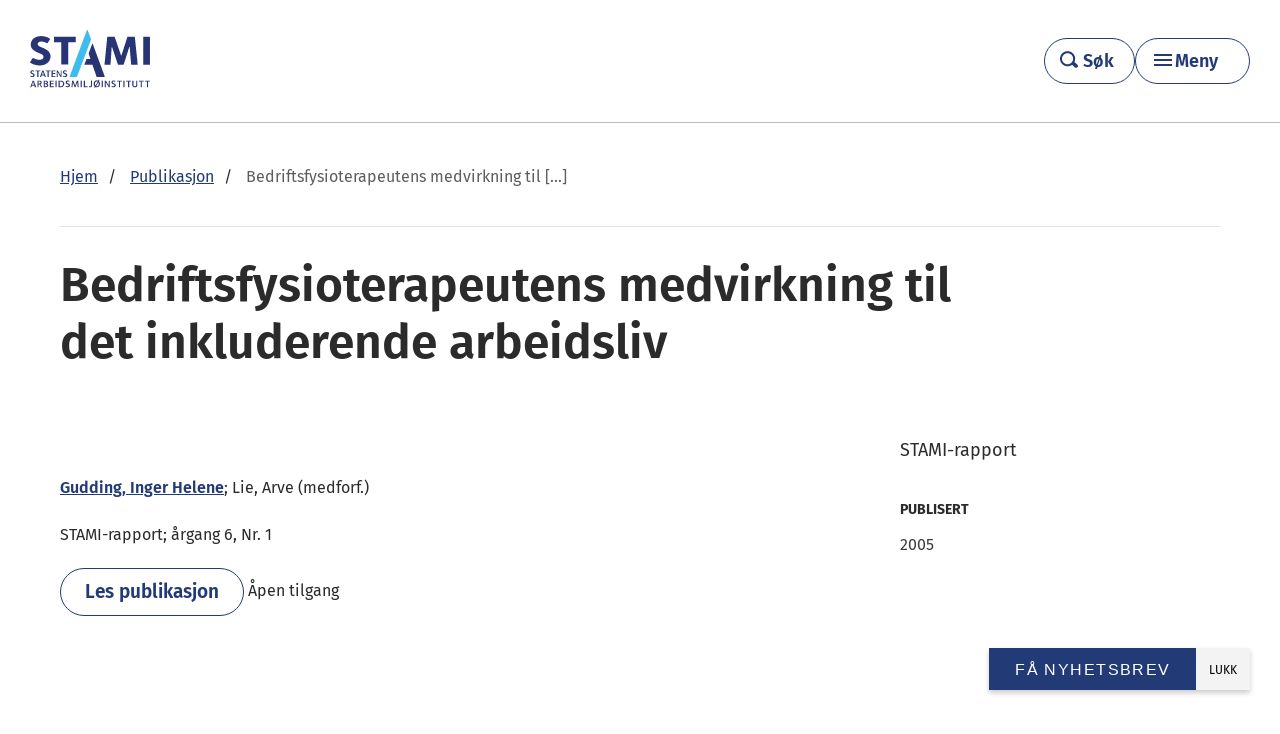

--- FILE ---
content_type: text/html; charset=UTF-8
request_url: https://stami.no/publikasjon/bedriftsfysioterapeutens-medvirkning-til-det-inkluderende-arbeidsliv/
body_size: 12036
content:
<!DOCTYPE html>
<!--[if IE 8]>
<html class="no-js lt-ie9" lang="nb-NO" prefix="og: http://ogp.me/ns#"><![endif]-->
<!--[if IE 9]>
<html class="no-js lt-ie10" lang="nb-NO" prefix="og: http://ogp.me/ns#"><![endif]-->
<!--[if gt IE 9]><!-->
<html class="no-js" lang="nb-NO" prefix="og: http://ogp.me/ns#"><!--<![endif]-->
<head>
	<meta charset="UTF-8">
	<meta name="viewport" content="width=device-width, initial-scale=1">
	<link rel="profile" href="http://gmpg.org/xfn/11">
	<link rel="pingback" href="https://stami.no/xmlrpc.php">
	<script>document.documentElement.className = document.documentElement.className.replace(/(\s|^)no-js(\s|$)/, '$1js$2');</script>
	<link rel="stylesheet" href="https://use.fontawesome.com/releases/v5.5.0/css/all.css" integrity="sha384-B4dIYHKNBt8Bc12p+WXckhzcICo0wtJAoU8YZTY5qE0Id1GSseTk6S+L3BlXeVIU" crossorigin="anonymous">
	<script type="text/javascript" data-cookieconsent="ignore">
	window.dataLayer = window.dataLayer || [];

	function gtag() {
		dataLayer.push(arguments);
	}

	gtag("consent", "default", {
		ad_personalization: "denied",
		ad_storage: "denied",
		ad_user_data: "denied",
		analytics_storage: "denied",
		functionality_storage: "denied",
		personalization_storage: "denied",
		security_storage: "granted",
		wait_for_update: 500,
	});
	gtag("set", "ads_data_redaction", true);
	</script>
<script type="text/javascript"
		id="Cookiebot"
		src="https://consent.cookiebot.com/uc.js"
		data-implementation="wp"
		data-cbid="2ea46afd-da33-432d-bb3d-6525ec1b091e"
						data-culture="NB"
				data-blockingmode="auto"
	></script>
<meta name='robots' content='index, follow, max-image-preview:large, max-snippet:-1, max-video-preview:-1' />

	<!-- This site is optimized with the Yoast SEO plugin v26.7 - https://yoast.com/wordpress/plugins/seo/ -->
	<title>Bedriftsfysioterapeutens medvirkning til det inkluderende arbeidsliv - STAMI</title>
	<link rel="canonical" href="https://stami.no/publikasjon/bedriftsfysioterapeutens-medvirkning-til-det-inkluderende-arbeidsliv/" />
	<meta property="og:locale" content="nb_NO" />
	<meta property="og:type" content="article" />
	<meta property="og:title" content="Bedriftsfysioterapeutens medvirkning til det inkluderende arbeidsliv - STAMI" />
	<meta property="og:url" content="https://stami.no/publikasjon/bedriftsfysioterapeutens-medvirkning-til-det-inkluderende-arbeidsliv/" />
	<meta property="og:site_name" content="STAMI" />
	<meta property="article:publisher" content="https://www.facebook.com/statensarbeidsmiljoinstitutt/" />
	<meta property="article:modified_time" content="2016-07-26T08:31:48+00:00" />
	<meta name="twitter:card" content="summary_large_image" />
	<meta name="twitter:site" content="@stami_norge" />
	<script type="application/ld+json" class="yoast-schema-graph">{"@context":"https://schema.org","@graph":[{"@type":"WebPage","@id":"https://stami.no/publikasjon/bedriftsfysioterapeutens-medvirkning-til-det-inkluderende-arbeidsliv/","url":"https://stami.no/publikasjon/bedriftsfysioterapeutens-medvirkning-til-det-inkluderende-arbeidsliv/","name":"Bedriftsfysioterapeutens medvirkning til det inkluderende arbeidsliv - STAMI","isPartOf":{"@id":"https://stami.no/#website"},"datePublished":"2015-07-08T05:17:50+00:00","dateModified":"2016-07-26T08:31:48+00:00","breadcrumb":{"@id":"https://stami.no/publikasjon/bedriftsfysioterapeutens-medvirkning-til-det-inkluderende-arbeidsliv/#breadcrumb"},"inLanguage":"nb-NO","potentialAction":[{"@type":"ReadAction","target":["https://stami.no/publikasjon/bedriftsfysioterapeutens-medvirkning-til-det-inkluderende-arbeidsliv/"]}]},{"@type":"BreadcrumbList","@id":"https://stami.no/publikasjon/bedriftsfysioterapeutens-medvirkning-til-det-inkluderende-arbeidsliv/#breadcrumb","itemListElement":[{"@type":"ListItem","position":1,"name":"Hjem","item":"https://stami.no/"},{"@type":"ListItem","position":2,"name":"Publikasjoner","item":"https://stami.no/publikasjon/"},{"@type":"ListItem","position":3,"name":"Bedriftsfysioterapeutens medvirkning til det inkluderende arbeidsliv"}]},{"@type":"WebSite","@id":"https://stami.no/#website","url":"https://stami.no/","name":"STAMI","description":"Statens arbeidsmiljøinstitutt","potentialAction":[{"@type":"SearchAction","target":{"@type":"EntryPoint","urlTemplate":"https://stami.no/?s={search_term_string}"},"query-input":{"@type":"PropertyValueSpecification","valueRequired":true,"valueName":"search_term_string"}}],"inLanguage":"nb-NO"}]}</script>
	<!-- / Yoast SEO plugin. -->


<link rel='dns-prefetch' href='//ajax.googleapis.com' />
<link rel="alternate" title="oEmbed (JSON)" type="application/json+oembed" href="https://stami.no/wp-json/oembed/1.0/embed?url=https%3A%2F%2Fstami.no%2Fpublikasjon%2Fbedriftsfysioterapeutens-medvirkning-til-det-inkluderende-arbeidsliv%2F" />
<link rel="alternate" title="oEmbed (XML)" type="text/xml+oembed" href="https://stami.no/wp-json/oembed/1.0/embed?url=https%3A%2F%2Fstami.no%2Fpublikasjon%2Fbedriftsfysioterapeutens-medvirkning-til-det-inkluderende-arbeidsliv%2F&#038;format=xml" />
<style id='wp-emoji-styles-inline-css' type='text/css'>

	img.wp-smiley, img.emoji {
		display: inline !important;
		border: none !important;
		box-shadow: none !important;
		height: 1em !important;
		width: 1em !important;
		margin: 0 0.07em !important;
		vertical-align: -0.1em !important;
		background: none !important;
		padding: 0 !important;
	}
/*# sourceURL=wp-emoji-styles-inline-css */
</style>
<style id='wp-block-library-inline-css' type='text/css'>
:root{--wp-block-synced-color:#7a00df;--wp-block-synced-color--rgb:122,0,223;--wp-bound-block-color:var(--wp-block-synced-color);--wp-editor-canvas-background:#ddd;--wp-admin-theme-color:#007cba;--wp-admin-theme-color--rgb:0,124,186;--wp-admin-theme-color-darker-10:#006ba1;--wp-admin-theme-color-darker-10--rgb:0,107,160.5;--wp-admin-theme-color-darker-20:#005a87;--wp-admin-theme-color-darker-20--rgb:0,90,135;--wp-admin-border-width-focus:2px}@media (min-resolution:192dpi){:root{--wp-admin-border-width-focus:1.5px}}.wp-element-button{cursor:pointer}:root .has-very-light-gray-background-color{background-color:#eee}:root .has-very-dark-gray-background-color{background-color:#313131}:root .has-very-light-gray-color{color:#eee}:root .has-very-dark-gray-color{color:#313131}:root .has-vivid-green-cyan-to-vivid-cyan-blue-gradient-background{background:linear-gradient(135deg,#00d084,#0693e3)}:root .has-purple-crush-gradient-background{background:linear-gradient(135deg,#34e2e4,#4721fb 50%,#ab1dfe)}:root .has-hazy-dawn-gradient-background{background:linear-gradient(135deg,#faaca8,#dad0ec)}:root .has-subdued-olive-gradient-background{background:linear-gradient(135deg,#fafae1,#67a671)}:root .has-atomic-cream-gradient-background{background:linear-gradient(135deg,#fdd79a,#004a59)}:root .has-nightshade-gradient-background{background:linear-gradient(135deg,#330968,#31cdcf)}:root .has-midnight-gradient-background{background:linear-gradient(135deg,#020381,#2874fc)}:root{--wp--preset--font-size--normal:16px;--wp--preset--font-size--huge:42px}.has-regular-font-size{font-size:1em}.has-larger-font-size{font-size:2.625em}.has-normal-font-size{font-size:var(--wp--preset--font-size--normal)}.has-huge-font-size{font-size:var(--wp--preset--font-size--huge)}.has-text-align-center{text-align:center}.has-text-align-left{text-align:left}.has-text-align-right{text-align:right}.has-fit-text{white-space:nowrap!important}#end-resizable-editor-section{display:none}.aligncenter{clear:both}.items-justified-left{justify-content:flex-start}.items-justified-center{justify-content:center}.items-justified-right{justify-content:flex-end}.items-justified-space-between{justify-content:space-between}.screen-reader-text{border:0;clip-path:inset(50%);height:1px;margin:-1px;overflow:hidden;padding:0;position:absolute;width:1px;word-wrap:normal!important}.screen-reader-text:focus{background-color:#ddd;clip-path:none;color:#444;display:block;font-size:1em;height:auto;left:5px;line-height:normal;padding:15px 23px 14px;text-decoration:none;top:5px;width:auto;z-index:100000}html :where(.has-border-color){border-style:solid}html :where([style*=border-top-color]){border-top-style:solid}html :where([style*=border-right-color]){border-right-style:solid}html :where([style*=border-bottom-color]){border-bottom-style:solid}html :where([style*=border-left-color]){border-left-style:solid}html :where([style*=border-width]){border-style:solid}html :where([style*=border-top-width]){border-top-style:solid}html :where([style*=border-right-width]){border-right-style:solid}html :where([style*=border-bottom-width]){border-bottom-style:solid}html :where([style*=border-left-width]){border-left-style:solid}html :where(img[class*=wp-image-]){height:auto;max-width:100%}:where(figure){margin:0 0 1em}html :where(.is-position-sticky){--wp-admin--admin-bar--position-offset:var(--wp-admin--admin-bar--height,0px)}@media screen and (max-width:600px){html :where(.is-position-sticky){--wp-admin--admin-bar--position-offset:0px}}

/*# sourceURL=wp-block-library-inline-css */
</style><style id='global-styles-inline-css' type='text/css'>
:root{--wp--preset--aspect-ratio--square: 1;--wp--preset--aspect-ratio--4-3: 4/3;--wp--preset--aspect-ratio--3-4: 3/4;--wp--preset--aspect-ratio--3-2: 3/2;--wp--preset--aspect-ratio--2-3: 2/3;--wp--preset--aspect-ratio--16-9: 16/9;--wp--preset--aspect-ratio--9-16: 9/16;--wp--preset--color--black: #000000;--wp--preset--color--cyan-bluish-gray: #abb8c3;--wp--preset--color--white: #ffffff;--wp--preset--color--pale-pink: #f78da7;--wp--preset--color--vivid-red: #cf2e2e;--wp--preset--color--luminous-vivid-orange: #ff6900;--wp--preset--color--luminous-vivid-amber: #fcb900;--wp--preset--color--light-green-cyan: #7bdcb5;--wp--preset--color--vivid-green-cyan: #00d084;--wp--preset--color--pale-cyan-blue: #8ed1fc;--wp--preset--color--vivid-cyan-blue: #0693e3;--wp--preset--color--vivid-purple: #9b51e0;--wp--preset--gradient--vivid-cyan-blue-to-vivid-purple: linear-gradient(135deg,rgb(6,147,227) 0%,rgb(155,81,224) 100%);--wp--preset--gradient--light-green-cyan-to-vivid-green-cyan: linear-gradient(135deg,rgb(122,220,180) 0%,rgb(0,208,130) 100%);--wp--preset--gradient--luminous-vivid-amber-to-luminous-vivid-orange: linear-gradient(135deg,rgb(252,185,0) 0%,rgb(255,105,0) 100%);--wp--preset--gradient--luminous-vivid-orange-to-vivid-red: linear-gradient(135deg,rgb(255,105,0) 0%,rgb(207,46,46) 100%);--wp--preset--gradient--very-light-gray-to-cyan-bluish-gray: linear-gradient(135deg,rgb(238,238,238) 0%,rgb(169,184,195) 100%);--wp--preset--gradient--cool-to-warm-spectrum: linear-gradient(135deg,rgb(74,234,220) 0%,rgb(151,120,209) 20%,rgb(207,42,186) 40%,rgb(238,44,130) 60%,rgb(251,105,98) 80%,rgb(254,248,76) 100%);--wp--preset--gradient--blush-light-purple: linear-gradient(135deg,rgb(255,206,236) 0%,rgb(152,150,240) 100%);--wp--preset--gradient--blush-bordeaux: linear-gradient(135deg,rgb(254,205,165) 0%,rgb(254,45,45) 50%,rgb(107,0,62) 100%);--wp--preset--gradient--luminous-dusk: linear-gradient(135deg,rgb(255,203,112) 0%,rgb(199,81,192) 50%,rgb(65,88,208) 100%);--wp--preset--gradient--pale-ocean: linear-gradient(135deg,rgb(255,245,203) 0%,rgb(182,227,212) 50%,rgb(51,167,181) 100%);--wp--preset--gradient--electric-grass: linear-gradient(135deg,rgb(202,248,128) 0%,rgb(113,206,126) 100%);--wp--preset--gradient--midnight: linear-gradient(135deg,rgb(2,3,129) 0%,rgb(40,116,252) 100%);--wp--preset--font-size--small: 13px;--wp--preset--font-size--medium: 20px;--wp--preset--font-size--large: 36px;--wp--preset--font-size--x-large: 42px;--wp--preset--spacing--20: 0.44rem;--wp--preset--spacing--30: 0.67rem;--wp--preset--spacing--40: 1rem;--wp--preset--spacing--50: 1.5rem;--wp--preset--spacing--60: 2.25rem;--wp--preset--spacing--70: 3.38rem;--wp--preset--spacing--80: 5.06rem;--wp--preset--shadow--natural: 6px 6px 9px rgba(0, 0, 0, 0.2);--wp--preset--shadow--deep: 12px 12px 50px rgba(0, 0, 0, 0.4);--wp--preset--shadow--sharp: 6px 6px 0px rgba(0, 0, 0, 0.2);--wp--preset--shadow--outlined: 6px 6px 0px -3px rgb(255, 255, 255), 6px 6px rgb(0, 0, 0);--wp--preset--shadow--crisp: 6px 6px 0px rgb(0, 0, 0);}:where(body) { margin: 0; }.wp-site-blocks > .alignleft { float: left; margin-right: 2em; }.wp-site-blocks > .alignright { float: right; margin-left: 2em; }.wp-site-blocks > .aligncenter { justify-content: center; margin-left: auto; margin-right: auto; }:where(.is-layout-flex){gap: 0.5em;}:where(.is-layout-grid){gap: 0.5em;}.is-layout-flow > .alignleft{float: left;margin-inline-start: 0;margin-inline-end: 2em;}.is-layout-flow > .alignright{float: right;margin-inline-start: 2em;margin-inline-end: 0;}.is-layout-flow > .aligncenter{margin-left: auto !important;margin-right: auto !important;}.is-layout-constrained > .alignleft{float: left;margin-inline-start: 0;margin-inline-end: 2em;}.is-layout-constrained > .alignright{float: right;margin-inline-start: 2em;margin-inline-end: 0;}.is-layout-constrained > .aligncenter{margin-left: auto !important;margin-right: auto !important;}.is-layout-constrained > :where(:not(.alignleft):not(.alignright):not(.alignfull)){margin-left: auto !important;margin-right: auto !important;}body .is-layout-flex{display: flex;}.is-layout-flex{flex-wrap: wrap;align-items: center;}.is-layout-flex > :is(*, div){margin: 0;}body .is-layout-grid{display: grid;}.is-layout-grid > :is(*, div){margin: 0;}body{padding-top: 20px;padding-right: 20px;padding-bottom: 20px;padding-left: 20px;}a:where(:not(.wp-element-button)){text-decoration: underline;}:root :where(.wp-element-button, .wp-block-button__link){background-color: #32373c;border-width: 0;color: #fff;font-family: inherit;font-size: inherit;font-style: inherit;font-weight: inherit;letter-spacing: inherit;line-height: inherit;padding-top: calc(0.667em + 2px);padding-right: calc(1.333em + 2px);padding-bottom: calc(0.667em + 2px);padding-left: calc(1.333em + 2px);text-decoration: none;text-transform: inherit;}.has-black-color{color: var(--wp--preset--color--black) !important;}.has-cyan-bluish-gray-color{color: var(--wp--preset--color--cyan-bluish-gray) !important;}.has-white-color{color: var(--wp--preset--color--white) !important;}.has-pale-pink-color{color: var(--wp--preset--color--pale-pink) !important;}.has-vivid-red-color{color: var(--wp--preset--color--vivid-red) !important;}.has-luminous-vivid-orange-color{color: var(--wp--preset--color--luminous-vivid-orange) !important;}.has-luminous-vivid-amber-color{color: var(--wp--preset--color--luminous-vivid-amber) !important;}.has-light-green-cyan-color{color: var(--wp--preset--color--light-green-cyan) !important;}.has-vivid-green-cyan-color{color: var(--wp--preset--color--vivid-green-cyan) !important;}.has-pale-cyan-blue-color{color: var(--wp--preset--color--pale-cyan-blue) !important;}.has-vivid-cyan-blue-color{color: var(--wp--preset--color--vivid-cyan-blue) !important;}.has-vivid-purple-color{color: var(--wp--preset--color--vivid-purple) !important;}.has-black-background-color{background-color: var(--wp--preset--color--black) !important;}.has-cyan-bluish-gray-background-color{background-color: var(--wp--preset--color--cyan-bluish-gray) !important;}.has-white-background-color{background-color: var(--wp--preset--color--white) !important;}.has-pale-pink-background-color{background-color: var(--wp--preset--color--pale-pink) !important;}.has-vivid-red-background-color{background-color: var(--wp--preset--color--vivid-red) !important;}.has-luminous-vivid-orange-background-color{background-color: var(--wp--preset--color--luminous-vivid-orange) !important;}.has-luminous-vivid-amber-background-color{background-color: var(--wp--preset--color--luminous-vivid-amber) !important;}.has-light-green-cyan-background-color{background-color: var(--wp--preset--color--light-green-cyan) !important;}.has-vivid-green-cyan-background-color{background-color: var(--wp--preset--color--vivid-green-cyan) !important;}.has-pale-cyan-blue-background-color{background-color: var(--wp--preset--color--pale-cyan-blue) !important;}.has-vivid-cyan-blue-background-color{background-color: var(--wp--preset--color--vivid-cyan-blue) !important;}.has-vivid-purple-background-color{background-color: var(--wp--preset--color--vivid-purple) !important;}.has-black-border-color{border-color: var(--wp--preset--color--black) !important;}.has-cyan-bluish-gray-border-color{border-color: var(--wp--preset--color--cyan-bluish-gray) !important;}.has-white-border-color{border-color: var(--wp--preset--color--white) !important;}.has-pale-pink-border-color{border-color: var(--wp--preset--color--pale-pink) !important;}.has-vivid-red-border-color{border-color: var(--wp--preset--color--vivid-red) !important;}.has-luminous-vivid-orange-border-color{border-color: var(--wp--preset--color--luminous-vivid-orange) !important;}.has-luminous-vivid-amber-border-color{border-color: var(--wp--preset--color--luminous-vivid-amber) !important;}.has-light-green-cyan-border-color{border-color: var(--wp--preset--color--light-green-cyan) !important;}.has-vivid-green-cyan-border-color{border-color: var(--wp--preset--color--vivid-green-cyan) !important;}.has-pale-cyan-blue-border-color{border-color: var(--wp--preset--color--pale-cyan-blue) !important;}.has-vivid-cyan-blue-border-color{border-color: var(--wp--preset--color--vivid-cyan-blue) !important;}.has-vivid-purple-border-color{border-color: var(--wp--preset--color--vivid-purple) !important;}.has-vivid-cyan-blue-to-vivid-purple-gradient-background{background: var(--wp--preset--gradient--vivid-cyan-blue-to-vivid-purple) !important;}.has-light-green-cyan-to-vivid-green-cyan-gradient-background{background: var(--wp--preset--gradient--light-green-cyan-to-vivid-green-cyan) !important;}.has-luminous-vivid-amber-to-luminous-vivid-orange-gradient-background{background: var(--wp--preset--gradient--luminous-vivid-amber-to-luminous-vivid-orange) !important;}.has-luminous-vivid-orange-to-vivid-red-gradient-background{background: var(--wp--preset--gradient--luminous-vivid-orange-to-vivid-red) !important;}.has-very-light-gray-to-cyan-bluish-gray-gradient-background{background: var(--wp--preset--gradient--very-light-gray-to-cyan-bluish-gray) !important;}.has-cool-to-warm-spectrum-gradient-background{background: var(--wp--preset--gradient--cool-to-warm-spectrum) !important;}.has-blush-light-purple-gradient-background{background: var(--wp--preset--gradient--blush-light-purple) !important;}.has-blush-bordeaux-gradient-background{background: var(--wp--preset--gradient--blush-bordeaux) !important;}.has-luminous-dusk-gradient-background{background: var(--wp--preset--gradient--luminous-dusk) !important;}.has-pale-ocean-gradient-background{background: var(--wp--preset--gradient--pale-ocean) !important;}.has-electric-grass-gradient-background{background: var(--wp--preset--gradient--electric-grass) !important;}.has-midnight-gradient-background{background: var(--wp--preset--gradient--midnight) !important;}.has-small-font-size{font-size: var(--wp--preset--font-size--small) !important;}.has-medium-font-size{font-size: var(--wp--preset--font-size--medium) !important;}.has-large-font-size{font-size: var(--wp--preset--font-size--large) !important;}.has-x-large-font-size{font-size: var(--wp--preset--font-size--x-large) !important;}
/*# sourceURL=global-styles-inline-css */
</style>

<link rel='stylesheet' id='app-css' href='https://stami.no/wp-content/themes/stami/dist/css/main.css?ver=1768472819' type='text/css' media='all' />
<link rel='stylesheet' id='wp-pagenavi-css' href='https://stami.no/wp-content/plugins/wp-pagenavi/pagenavi-css.css?ver=2.70' type='text/css' media='all' />
<link rel='stylesheet' id='tablepress-default-css' href='https://stami.no/wp-content/uploads/tablepress-combined.min.css?ver=23' type='text/css' media='all' />
<script type="text/javascript" src="//ajax.googleapis.com/ajax/libs/jquery/2.1.1/jquery.min.js?ver=2.1.1" id="jquery-js"></script>
<script type="text/javascript" src="https://stami.no/wp-content/themes/stami/src/js/vendor/jquery.fancybox.js?ver=1768472783" id="jquery-fancybox-js"></script>
<script type="text/javascript" src="https://stami.no/wp-content/themes/stami/src/js/vendor/jquery.placeholder.js?ver=1768472783" id="jquery-placeholder-js"></script>
<script type="text/javascript" src="https://stami.no/wp-content/themes/stami/src/js/vendor/smooth-scroll.js?ver=1768472783" id="smooth-scroll-js"></script>
<link rel="https://api.w.org/" href="https://stami.no/wp-json/" /><link rel="alternate" title="JSON" type="application/json" href="https://stami.no/wp-json/wp/v2/publication/4534" />		<style type="text/css">
			.comments-link {
				display: none;
			}
					</style>
		<!-- Hide Comments plugin -->
			<link rel="shortcut icon" type="image/x-icon" href="https://stami.no/wp-content/themes/stami/dist/images/favicon.ico">
	<!--[if lt IE 9]>
	<script src="https://stami.no/wp-content/themes/stami/assets/javascripts/polyfills/rem.min.js"></script>
	<script src="//code.jquery.com/jquery-migrate-1.2.1.min.js"></script>
	<script src="//cdnjs.cloudflare.com/ajax/libs/es5-shim/2.2.0/es5-shim.min.js"></script>
	<script src="//cdnjs.cloudflare.com/ajax/libs/html5shiv/3.6.2/html5shiv.js"></script>
	<script src="//s3.amazonaws.com/nwapi/nwmatcher/nwmatcher-1.2.5-min.js"></script>
	<script src="//html5base.googlecode.com/svn-history/r38/trunk/js/selectivizr-1.0.3b.js"></script>
	<script src="//cdnjs.cloudflare.com/ajax/libs/respond.js/1.1.0/respond.min.js"></script>
	<![endif]-->
</head>

<body class="wp-singular publication-template-default single single-publication postid-4534 wp-theme-stami menu-is-closed">

<a class="skip-link screen-reader-text" href="#content" tabindex="0">Gå videre til hovedinnholdet</a>

<div class="hfeed site">
	<div class="site-header">
		<div class="site-header-inner">
			<div class="site-logo">
					<a
						href="https://stami.no/"
						title="Gå til forsiden">
													<img
								id="brand-logo"
								src="https://stami.no/wp-content/themes/stami/dist/images/stami-pos.svg"
								alt="STAMI">
						
					</a>
			</div>

			<div class="header-button-wrapper">
				<a class="header-search__link stami-button" href="https://stami.no/sok/">
					<span class="header-search__icon header-search__icon--magnifying-glass"></span>
					<span class="header-search__text">Søk</span>
				</a>
				<button class="menu-toggle stami-button" aria-controls="primary-menu" aria-expanded="false" aria-haspopup="true" aria-label="Hovedmeny">Meny</button>
			</div>
		</div>
		<div id="menu-primary" class="primary-header">
			<div class="primary-header__inner site-main-inner">
				<nav class="responsive-menu"><ul id="primary-menu" class="primary-menu"><li id="menu-item-17041" class="menu-item menu-item-type-post_type menu-item-object-page menu-item-has-children menu-item-17041"><a href="https://stami.no/hva-er-arbeidsmiljo/">Om arbeidsmiljø</a>
<ul class="sub-menu">
	<li id="menu-item-26431" class="menu-item menu-item-type-post_type menu-item-object-subject menu-item-26431"><a href="https://stami.no/tema/psykososialt-arbeidsmiljo/">Psykososialt arbeidsmiljø</a></li>
	<li id="menu-item-26595" class="menu-item menu-item-type-post_type menu-item-object-subject menu-item-26595"><a href="https://stami.no/tema/organisatorisk-arbeidsmiljo/">Organisatorisk arbeidsmiljø</a></li>
	<li id="menu-item-26597" class="menu-item menu-item-type-post_type menu-item-object-subject menu-item-26597"><a href="https://stami.no/tema/kjemisk-og-biologisk-arbeidsmiljo/">Kjemisk og biologisk arbeidsmiljø</a></li>
	<li id="menu-item-26637" class="menu-item menu-item-type-post_type menu-item-object-subject menu-item-26637"><a href="https://stami.no/tema/fysisk-arbeidsmiljo/">Fysisk arbeidsmiljø</a></li>
</ul>
</li>
<li id="menu-item-5108" class="menu-item menu-item-type-post_type menu-item-object-page current_page_parent menu-item-has-children menu-item-5108"><a href="https://stami.no/nyhetsarkiv/">Aktuelt</a>
<ul class="sub-menu">
	<li id="menu-item-5109" class="menu-item menu-item-type-post_type menu-item-object-page menu-item-5109"><a href="https://stami.no/kurs-og-seminar/">Kurs og seminarer</a></li>
	<li id="menu-item-23641" class="menu-item menu-item-type-post_type menu-item-object-page menu-item-23641"><a href="https://stami.no/arbeid-og-helse/">Magasinet Arbeid og helse</a></li>
	<li id="menu-item-26283" class="menu-item menu-item-type-post_type menu-item-object-page menu-item-26283"><a href="https://stami.no/arbeidsmiljoradet/">Podcast</a></li>
	<li id="menu-item-26284" class="menu-item menu-item-type-custom menu-item-object-custom menu-item-26284"><a href="https://stami.no/filmer/">Filmer</a></li>
</ul>
</li>
<li id="menu-item-26301" class="menu-item menu-item-type-custom menu-item-object-custom menu-item-has-children menu-item-26301"><a href="#">Verktøy</a>
<ul class="sub-menu">
	<li id="menu-item-26304" class="menu-item menu-item-type-custom menu-item-object-custom menu-item-26304"><a href="https://enbradagpajobb.no/">En bra dag på jobb</a></li>
	<li id="menu-item-26302" class="menu-item menu-item-type-post_type menu-item-object-page menu-item-26302"><a href="https://stami.no/vare-tjenester/noa/">NOA – nasjonal overvåking av arbeidsmiljø og -helse</a></li>
	<li id="menu-item-26303" class="menu-item menu-item-type-post_type menu-item-object-page menu-item-26303"><a href="https://stami.no/vare-tjenester/medarbeiderundersokelsen-i-staten-must/">MUST – medarbeiderundersøkelsen i staten</a></li>
</ul>
</li>
<li id="menu-item-13787" class="menu-item menu-item-type-post_type menu-item-object-page menu-item-has-children menu-item-13787"><a href="https://stami.no/om-stami/">Om STAMI</a>
<ul class="sub-menu">
	<li id="menu-item-13786" class="menu-item menu-item-type-post_type menu-item-object-page menu-item-13786"><a href="https://stami.no/om-stami/kontakt/">Kontakt</a></li>
	<li id="menu-item-26290" class="menu-item menu-item-type-post_type menu-item-object-page menu-item-26290"><a href="https://stami.no/presse-og-media/">Presse og media</a></li>
	<li id="menu-item-26291" class="menu-item menu-item-type-post_type menu-item-object-page menu-item-26291"><a href="https://stami.no/jobb-ledig-stilling/">Ledige stillinger</a></li>
</ul>
</li>
<li id="menu-item-13848" class="menu-item menu-item-type-post_type menu-item-object-page menu-item-has-children menu-item-13848"><a href="https://stami.no/vare-tjenester/">Tjenester</a>
<ul class="sub-menu">
	<li id="menu-item-26292" class="menu-item menu-item-type-post_type menu-item-object-page menu-item-26292"><a href="https://stami.no/vare-tjenester/graviditet/">Rådgivning for gravide</a></li>
	<li id="menu-item-26293" class="menu-item menu-item-type-post_type menu-item-object-page menu-item-26293"><a href="https://stami.no/vare-tjenester/laboratorietjenester/">Laboratorietjenester</a></li>
	<li id="menu-item-26294" class="menu-item menu-item-type-post_type menu-item-object-page menu-item-26294"><a href="https://stami.no/vare-tjenester/expo/">EXPO Online</a></li>
	<li id="menu-item-26295" class="menu-item menu-item-type-post_type menu-item-object-page menu-item-26295"><a href="https://stami.no/vare-tjenester/stromskader/">Strømskader</a></li>
	<li id="menu-item-26296" class="menu-item menu-item-type-post_type menu-item-object-page menu-item-26296"><a href="https://stami.no/vare-tjenester/nasjonalt-arbeidstidsregister-a-tid/">Nasjonalt arbeidstidsregister (A-TID)</a></li>
	<li id="menu-item-26297" class="menu-item menu-item-type-post_type menu-item-object-page menu-item-26297"><a href="https://stami.no/vare-tjenester/">&#8211; Alle tjenester</a></li>
</ul>
</li>
<li id="menu-item-13788" class="menu-item menu-item-type-post_type menu-item-object-page menu-item-has-children menu-item-13788"><a href="https://stami.no/om-stami/forskning/">Vår forskning</a>
<ul class="sub-menu">
	<li id="menu-item-26298" class="menu-item menu-item-type-custom menu-item-object-custom menu-item-26298"><a href="https://stami.no/prosjekt/">Prosjekter</a></li>
	<li id="menu-item-26299" class="menu-item menu-item-type-custom menu-item-object-custom menu-item-26299"><a href="https://stami.no/publikasjon/">Publikasjoner</a></li>
	<li id="menu-item-26300" class="menu-item menu-item-type-post_type menu-item-object-page menu-item-26300"><a href="https://stami.no/om-stami/forskning/systematiske-kunnskapsoppsummeringer/">Kunnskapsoppsummeringer</a></li>
</ul>
</li>
<li id="menu-item-26285" class="menu-item menu-item-type-custom menu-item-object-custom menu-item-26285"><a href="https://stami.no/en/">In English</a></li>
</ul></nav>			</div>
		</div>
		<div id="overlay" class="overlay"></div>
	</div>

	<main class="site-main" id="content">
				<div class="site-main-inner">
	<article>
		<header class="content-header content-entry">
								<p class="header-runninghead">
													<a href="https://stami.no"><span>Hjem</span></a>
														<a href="https://stami.no/publikasjon/"><span>Publikasjon</span></a>
													<span class="current">Bedriftsfysioterapeutens medvirkning til [...]</span>
					</p>
											<h1 class="header-title" lang="en-US">Bedriftsfysioterapeutens medvirkning til det inkluderende arbeidsliv</h1>
										<div class="content-entry intro-text-container">
									</div>
						</header>
		<div class="main-content page-wrapper">
				<div class="page-meta">
					<p class="publication-type">STAMI-rapport</p>
			<div class="meta-block published">
	<p class="meta-title">Publisert</p>
	<ul>
		<li>2005</li>
	</ul>
</div>
	</div>
				<div class="page-content">
								<div class="user-content">
					

<div class="content-entry intro-text-container publication-container">
	
	<div class="references">
		<a href=""><b>Gudding, Inger Helene</b></a>; <span>Lie, Arve (medforf.)</span>	</div>

	<div class="references references-secondary">
					<span class="published-in">STAMI-rapport; årgang 6, Nr. 1</span>
						<br/>
			<span><a class="stami-button" href="http://hdl.handle.net/11250/288454" target="_blank" rel="external">Les publikasjon</a></span>
						<span class="">Åpen tilgang</span>
				</div>
</div>

<div class="content-meta push-right" data-equalizer-watch>
	<div class="meta-wrapper">
			</div>
</div>
				</div>
			</div>
		</div>
	</article>

</div>
</main>
</div>

<footer class="site-footer dont-print">
	<div class="inner-footer">
		<div class="footer-info">
			<div class="footer-logo">
													<img src="https://stami.no/wp-content/themes/stami/dist/images/stami-neg.svg"
					alt="STAMI – Statens arbeidsmiljøinstitutt">
							</div>
			<div class="info-box">
				<span class="label">Besøksadresse</span>
				<p>
					Gydas vei 8, Majorstuen, 0363 Oslo				</p>
			</div>
			<div class="info-box">
				<span class="label">Postadresse</span>
				<p>
					 Pb 5330 Majorstuen, 0304 Oslo				</p>
			</div>
			<div class="info-box phone">
				<span class="label">Telefon</span>
				<p>
					<a href="tel:(+47)23195100">(+47) 23 19 51 00</a>
				</p>
			</div>
			<div class="info-box email">
				<span class="label">E-post</span>
				<p>
					<a href="mailto:postmottak@stami.no">postmottak@stami.no</a>
				</p>
			</div>
			<div class="info-box language-box">
									<a href="/en" lang="en">Go to english version</a>
							</div>
		</div>
		<div class="footer-menus">
			<div class="footer-menu">
											<div class="footer-menu-inner">
								<h2 class="menu-title">Om STAMI</h2>
								<ul id="menu-om-stami" class="nav-button"><li id="menu-item-240" class="menu-item menu-item-type-post_type menu-item-object-page menu-item-240"><a href="https://stami.no/om-stami/kontakt/">Kontakt</a></li>
<li id="menu-item-236" class="menu-item menu-item-type-post_type menu-item-object-page menu-item-236"><a href="https://stami.no/om-stami/avdelinger-og-ansatte/">Ansatte og avdelinger</a></li>
<li id="menu-item-11247" class="menu-item menu-item-type-post_type menu-item-object-page menu-item-11247"><a href="https://stami.no/jobb-ledig-stilling/">Ledige stillinger</a></li>
<li id="menu-item-13815" class="menu-item menu-item-type-post_type menu-item-object-page menu-item-privacy-policy menu-item-13815"><a rel="privacy-policy" href="https://stami.no/personvernerklaering/">Personvernerklæring</a></li>
<li id="menu-item-21733" class="menu-item menu-item-type-custom menu-item-object-custom menu-item-21733"><a href="https://uustatus.no/nn/erklaringer/publisert/89fcd869-1ee6-4757-9a50-16c81be0564b">Tilgjengelighetserklæring</a></li>
<li id="menu-item-25577" class="menu-item menu-item-type-post_type menu-item-object-post menu-item-25577"><a href="https://stami.no/stamis-arsrapport-for-2024/">Årsrapport 2024</a></li>
</ul>							</div>
														<div class="footer-menu-inner">
								<h2 class="menu-title">Forskning</h2>
								<ul id="menu-forskning" class="nav-button"><li id="menu-item-1160" class="menu-item menu-item-type-custom menu-item-object-custom menu-item-1160"><a href="https://stami.no//publikasjon/">Publikasjoner</a></li>
<li id="menu-item-325" class="menu-item menu-item-type-custom menu-item-object-custom menu-item-325"><a href="https://stami.no//prosjekt/">Prosjekter</a></li>
<li id="menu-item-270" class="menu-item menu-item-type-post_type menu-item-object-page menu-item-270"><a href="https://stami.no/om-stami/forskning/">STAMIs forskning</a></li>
<li id="menu-item-9900" class="menu-item menu-item-type-post_type menu-item-object-page menu-item-9900"><a href="https://stami.no/personopplysninger-i-forskning/" title="Personvern i forskning">Personopplysninger i forskning</a></li>
</ul>							</div>
														<div class="footer-menu-inner">
								<h2 class="menu-title">Tjenester</h2>
								<ul id="menu-tjenester" class="nav-button"><li id="menu-item-5116" class="menu-item menu-item-type-custom menu-item-object-custom menu-item-5116"><a href="https://stami.no//noa/">NOA</a></li>
<li id="menu-item-20992" class="menu-item menu-item-type-post_type menu-item-object-page menu-item-20992"><a href="https://stami.no/vare-tjenester/medarbeiderundersokelsen-i-staten-must/">MUST &#8211; medarbeiderundersøkelsen i staten</a></li>
<li id="menu-item-20142" class="menu-item menu-item-type-post_type menu-item-object-page menu-item-20142"><a href="https://stami.no/vare-tjenester/nasjonalt-arbeidstidsregister-a-tid/">A-TID</a></li>
<li id="menu-item-20441" class="menu-item menu-item-type-post_type menu-item-object-page menu-item-20441"><a href="https://stami.no/vare-tjenester/bht-kompetansesenter/">Kompetansesenter for BHT</a></li>
<li id="menu-item-7736" class="menu-item menu-item-type-post_type menu-item-object-page menu-item-7736"><a href="https://stami.no/vare-tjenester/expo/">EXPO Online</a></li>
<li id="menu-item-2413" class="menu-item menu-item-type-post_type menu-item-object-page menu-item-2413"><a href="https://stami.no/vare-tjenester/laboratorietjenester/">Laboratorietjenester</a></li>
<li id="menu-item-2412" class="menu-item menu-item-type-post_type menu-item-object-page menu-item-2412"><a href="https://stami.no/vare-tjenester/graviditet/">Rådgivning for gravide</a></li>
<li id="menu-item-13816" class="menu-item menu-item-type-post_type menu-item-object-page menu-item-13816"><a href="https://stami.no/vare-tjenester/stromskader/">Strømskader</a></li>
<li id="menu-item-13889" class="menu-item menu-item-type-post_type menu-item-object-page menu-item-13889"><a href="https://stami.no/vare-tjenester/">Se alle våre tjenester</a></li>
</ul>							</div>
														<div class="footer-menu-inner">
								<h2 class="menu-title">Aktuelt</h2>
								<ul id="menu-aktuelt" class="nav-button"><li id="menu-item-13818" class="menu-item menu-item-type-post_type menu-item-object-page current_page_parent menu-item-13818"><a href="https://stami.no/nyhetsarkiv/">Nyhetsarkiv</a></li>
<li id="menu-item-13819" class="menu-item menu-item-type-custom menu-item-object-custom menu-item-13819"><a href="https://stami.no//filmer/">Filmer og opptak</a></li>
<li id="menu-item-23685" class="menu-item menu-item-type-post_type menu-item-object-page menu-item-23685"><a href="https://stami.no/arbeid-og-helse/">Magasin</a></li>
<li id="menu-item-13820" class="menu-item menu-item-type-custom menu-item-object-custom menu-item-13820"><a href="https://stami.no/her-er-stamis-faktabok-om-arbeidsmiljo-og-helse-2024/">Faktaboka 2024</a></li>
<li id="menu-item-18294" class="menu-item menu-item-type-post_type menu-item-object-page menu-item-18294"><a href="https://stami.no/om-stami/nyhetsbrev-fra-stami/">Nyhetsbrev</a></li>
</ul>							</div>
														<div class="footer-menu-inner">
								<h2 class="menu-title some-title">Følg oss</h2>
								<ul class="nav-button some-section">
																				<li class="menu-item some">
												<a href="https://www.facebook.com/statensarbeidsmiljoinstitutt" aria-label="STAMI Facebook">
													<i class="facebook"></i>	
												</a>
											</li>
																						<li class="menu-item some">
												<a href="https://www.instagram.com/stami_norge/" aria-label="STAMI Instagram">
													<i class="instagram"></i>	
												</a>
											</li>
																						<li class="menu-item some">
												<a href="https://stami.no/om-stami/nyhetsbrev-fra-stami/" aria-label="STAMI Nyhetsbrev">
													<i class="newsletter"></i>	
												</a>
											</li>
																						<li class="menu-item some">
												<a href="https://www.youtube.com/channel/UC5LiYeTaG_MYJkMSJhjR5Xg" aria-label="STAMI YouTube">
													<i class="youtube"></i>	
												</a>
											</li>
																						<li class="menu-item some">
												<a href="https://www.linkedin.com/company/stami-statensarbeidsmiljoinstitutt/" aria-label="STAMI LinkedIn">
													<i class="linkedin"></i>	
												</a>
											</li>
																			</ul>
							</div>
										</div>
		</div>
	</div>
</footer>

<script type="speculationrules">
{"prefetch":[{"source":"document","where":{"and":[{"href_matches":"/*"},{"not":{"href_matches":["/wp-*.php","/wp-admin/*","/wp-content/uploads/*","/wp-content/*","/wp-content/plugins/*","/wp-content/themes/stami/*","/*\\?(.+)"]}},{"not":{"selector_matches":"a[rel~=\"nofollow\"]"}},{"not":{"selector_matches":".no-prefetch, .no-prefetch a"}}]},"eagerness":"conservative"}]}
</script>
	<script>
		var getElementsByClassName=function(a,b,c){if(document.getElementsByClassName){getElementsByClassName=function(a,b,c){c=c||document;var d=c.getElementsByClassName(a),e=b?new RegExp("\\b"+b+"\\b","i"):null,f=[],g;for(var h=0,i=d.length;h<i;h+=1){g=d[h];if(!e||e.test(g.nodeName)){f.push(g)}}return f}}else if(document.evaluate){getElementsByClassName=function(a,b,c){b=b||"*";c=c||document;var d=a.split(" "),e="",f="http://www.w3.org/1999/xhtml",g=document.documentElement.namespaceURI===f?f:null,h=[],i,j;for(var k=0,l=d.length;k<l;k+=1){e+="[contains(concat(' ', @class, ' '), ' "+d[k]+" ')]"}try{i=document.evaluate(".//"+b+e,c,g,0,null)}catch(m){i=document.evaluate(".//"+b+e,c,null,0,null)}while(j=i.iterateNext()){h.push(j)}return h}}else{getElementsByClassName=function(a,b,c){b=b||"*";c=c||document;var d=a.split(" "),e=[],f=b==="*"&&c.all?c.all:c.getElementsByTagName(b),g,h=[],i;for(var j=0,k=d.length;j<k;j+=1){e.push(new RegExp("(^|\\s)"+d[j]+"(\\s|$)"))}for(var l=0,m=f.length;l<m;l+=1){g=f[l];i=false;for(var n=0,o=e.length;n<o;n+=1){i=e[n].test(g.className);if(!i){break}}if(i){h.push(g)}}return h}}return getElementsByClassName(a,b,c)},
			dropdowns = document.getElementsByTagName( 'select' );
		for ( i=0; i<dropdowns.length; i++ )
			if ( dropdowns[i].className.match( 'dropdown-menu' ) ) dropdowns[i].onchange = function(){ if ( this.value != '' ) window.location.href = this.value; }
	</script>
			<div id="dk_nb_container" class="dk_nb_container">
			<div class="dk_nb_block">
				<a class="dk_nb_link" target="_blank" href="https://stami.no//om-stami/nyhetsbrev-fra-stami/">
					<span>Få nyhetsbrev</span>
				</a>
			</div>
			<div class="dk_nb_block">
		<span id="dk_nb_close" class="dk_nb_close">
		<span class="dk_nb_small">Lukk</span>
		</span>
			</div>
		</div>
		        <script>
            var _SEARCHWP_LIVE_AJAX_SEARCH_BLOCKS = true;
            var _SEARCHWP_LIVE_AJAX_SEARCH_ENGINE = 'default';
            var _SEARCHWP_LIVE_AJAX_SEARCH_CONFIG = 'default';
        </script>
                            <!-- Matomo -->
<script>
  var _paq = window._paq = window._paq || [];
  /* tracker methods like "setCustomDimension" should be called before "trackPageView" */
  _paq.push(['requireConsent']);
_paq.push(['trackPageView']);
  _paq.push(['enableLinkTracking']);
  (function() {
    var u="https://stami.matomo.cloud/";
    _paq.push(['setTrackerUrl', u+'matomo.php']);
    _paq.push(['setSiteId', '1']);
    var d=document, g=d.createElement('script'), s=d.getElementsByTagName('script')[0];
    g.async=true; g.src='https://cdn.matomo.cloud/stami.matomo.cloud/matomo.js'; s.parentNode.insertBefore(g,s);
  })();
</script>
<script>
var waitForTrackerCount = 0;
function matomoWaitForTracker() {
  if (typeof _paq === 'undefined' || typeof Cookiebot === 'undefined') {
    if (waitForTrackerCount < 40) {
      setTimeout(matomoWaitForTracker, 250);
      waitForTrackerCount++;
      return;
    }
  } else {
    window.addEventListener('CookiebotOnAccept', function (e) {
        consentSet();
    });
    window.addEventListener('CookiebotOnDecline', function (e) {
        consentSet();
    })
  }
}
function consentSet() {
  if (Cookiebot.consent.statistics) {    
    _paq.push(['setConsentGiven']);
  } else {
    _paq.push(['forgetConsentGiven']);        
  }
}
document.addEventListener('DOMContentLoaded', matomoWaitForTracker);
</script>
<!-- End Matomo Code -->
                <script type="text/javascript" id="app-js-extra">
/* <![CDATA[ */
var siteconfig = {"restUrl":"https://stami.no/wp-json"};
var dekode_app = {"ajaxurl":"https://stami.no/wp-admin/admin-ajax.php","img-url":"https://stami.no/wp-content/themes/stami/assets/build/images/"};
//# sourceURL=app-js-extra
/* ]]> */
</script>
<script type="text/javascript" src="https://stami.no/wp-content/themes/stami/dist/js/main.js?ver=1768472819" id="app-js"></script>
<script type="text/javascript" id="swp-live-search-client-js-extra">
/* <![CDATA[ */
var searchwp_live_search_params = [];
searchwp_live_search_params = {"ajaxurl":"https:\/\/stami.no\/wp-admin\/admin-ajax.php","origin_id":4534,"config":{"default":{"engine":"default","input":{"delay":300,"min_chars":3},"results":{"position":"bottom","width":"auto","offset":{"x":0,"y":5}},"spinner":{"lines":12,"length":8,"width":3,"radius":8,"scale":1,"corners":1,"color":"#424242","fadeColor":"transparent","speed":1,"rotate":0,"animation":"searchwp-spinner-line-fade-quick","direction":1,"zIndex":2000000000,"className":"spinner","top":"50%","left":"50%","shadow":"0 0 1px transparent","position":"absolute"}},"employees":{"engine":"employees","input":{"delay":500,"min_chars":3},"parent_el":".employee-search-results","results":{"position":"bottom","width":"auto","offset":{"x":0,"y":5}},"spinner":{"lines":10,"length":8,"width":3,"radius":5,"corners":1,"rotate":0,"direction":1,"color":"#000","speed":1,"trail":60,"shadow":false,"hwaccel":false,"className":"spinner","zIndex":2000000000,"top":"-50px","left":"15px"}}},"msg_no_config_found":"No valid SearchWP Live Search configuration found!","aria_instructions":"When autocomplete results are available use up and down arrows to review and enter to go to the desired page. Touch device users, explore by touch or with swipe gestures."};;
//# sourceURL=swp-live-search-client-js-extra
/* ]]> */
</script>
<script type="text/javascript" src="https://stami.no/wp-content/plugins/searchwp-live-ajax-search/assets/javascript/dist/script.min.js?ver=1.8.7" id="swp-live-search-client-js"></script>
<script id="wp-emoji-settings" type="application/json">
{"baseUrl":"https://s.w.org/images/core/emoji/17.0.2/72x72/","ext":".png","svgUrl":"https://s.w.org/images/core/emoji/17.0.2/svg/","svgExt":".svg","source":{"concatemoji":"https://stami.no/wp-includes/js/wp-emoji-release.min.js?ver=6.9"}}
</script>
<script type="module">
/* <![CDATA[ */
/*! This file is auto-generated */
const a=JSON.parse(document.getElementById("wp-emoji-settings").textContent),o=(window._wpemojiSettings=a,"wpEmojiSettingsSupports"),s=["flag","emoji"];function i(e){try{var t={supportTests:e,timestamp:(new Date).valueOf()};sessionStorage.setItem(o,JSON.stringify(t))}catch(e){}}function c(e,t,n){e.clearRect(0,0,e.canvas.width,e.canvas.height),e.fillText(t,0,0);t=new Uint32Array(e.getImageData(0,0,e.canvas.width,e.canvas.height).data);e.clearRect(0,0,e.canvas.width,e.canvas.height),e.fillText(n,0,0);const a=new Uint32Array(e.getImageData(0,0,e.canvas.width,e.canvas.height).data);return t.every((e,t)=>e===a[t])}function p(e,t){e.clearRect(0,0,e.canvas.width,e.canvas.height),e.fillText(t,0,0);var n=e.getImageData(16,16,1,1);for(let e=0;e<n.data.length;e++)if(0!==n.data[e])return!1;return!0}function u(e,t,n,a){switch(t){case"flag":return n(e,"\ud83c\udff3\ufe0f\u200d\u26a7\ufe0f","\ud83c\udff3\ufe0f\u200b\u26a7\ufe0f")?!1:!n(e,"\ud83c\udde8\ud83c\uddf6","\ud83c\udde8\u200b\ud83c\uddf6")&&!n(e,"\ud83c\udff4\udb40\udc67\udb40\udc62\udb40\udc65\udb40\udc6e\udb40\udc67\udb40\udc7f","\ud83c\udff4\u200b\udb40\udc67\u200b\udb40\udc62\u200b\udb40\udc65\u200b\udb40\udc6e\u200b\udb40\udc67\u200b\udb40\udc7f");case"emoji":return!a(e,"\ud83e\u1fac8")}return!1}function f(e,t,n,a){let r;const o=(r="undefined"!=typeof WorkerGlobalScope&&self instanceof WorkerGlobalScope?new OffscreenCanvas(300,150):document.createElement("canvas")).getContext("2d",{willReadFrequently:!0}),s=(o.textBaseline="top",o.font="600 32px Arial",{});return e.forEach(e=>{s[e]=t(o,e,n,a)}),s}function r(e){var t=document.createElement("script");t.src=e,t.defer=!0,document.head.appendChild(t)}a.supports={everything:!0,everythingExceptFlag:!0},new Promise(t=>{let n=function(){try{var e=JSON.parse(sessionStorage.getItem(o));if("object"==typeof e&&"number"==typeof e.timestamp&&(new Date).valueOf()<e.timestamp+604800&&"object"==typeof e.supportTests)return e.supportTests}catch(e){}return null}();if(!n){if("undefined"!=typeof Worker&&"undefined"!=typeof OffscreenCanvas&&"undefined"!=typeof URL&&URL.createObjectURL&&"undefined"!=typeof Blob)try{var e="postMessage("+f.toString()+"("+[JSON.stringify(s),u.toString(),c.toString(),p.toString()].join(",")+"));",a=new Blob([e],{type:"text/javascript"});const r=new Worker(URL.createObjectURL(a),{name:"wpTestEmojiSupports"});return void(r.onmessage=e=>{i(n=e.data),r.terminate(),t(n)})}catch(e){}i(n=f(s,u,c,p))}t(n)}).then(e=>{for(const n in e)a.supports[n]=e[n],a.supports.everything=a.supports.everything&&a.supports[n],"flag"!==n&&(a.supports.everythingExceptFlag=a.supports.everythingExceptFlag&&a.supports[n]);var t;a.supports.everythingExceptFlag=a.supports.everythingExceptFlag&&!a.supports.flag,a.supports.everything||((t=a.source||{}).concatemoji?r(t.concatemoji):t.wpemoji&&t.twemoji&&(r(t.twemoji),r(t.wpemoji)))});
//# sourceURL=https://stami.no/wp-includes/js/wp-emoji-loader.min.js
/* ]]> */
</script>

<script>(function(){function c(){var b=a.contentDocument||a.contentWindow.document;if(b){var d=b.createElement('script');d.innerHTML="window.__CF$cv$params={r:'9bf980eeb8d3983d',t:'MTc2ODY5MTE5Mi4wMDAwMDA='};var a=document.createElement('script');a.nonce='';a.src='/cdn-cgi/challenge-platform/scripts/jsd/main.js';document.getElementsByTagName('head')[0].appendChild(a);";b.getElementsByTagName('head')[0].appendChild(d)}}if(document.body){var a=document.createElement('iframe');a.height=1;a.width=1;a.style.position='absolute';a.style.top=0;a.style.left=0;a.style.border='none';a.style.visibility='hidden';document.body.appendChild(a);if('loading'!==document.readyState)c();else if(window.addEventListener)document.addEventListener('DOMContentLoaded',c);else{var e=document.onreadystatechange||function(){};document.onreadystatechange=function(b){e(b);'loading'!==document.readyState&&(document.onreadystatechange=e,c())}}}})();</script></body>
</html>


--- FILE ---
content_type: image/svg+xml
request_url: https://stami.no/wp-content/themes/stami/dist/images/stami-pos.svg
body_size: 2500
content:
<?xml version="1.0" encoding="utf-8"?>
<!-- Generator: Adobe Illustrator 18.1.1, SVG Export Plug-In . SVG Version: 6.00 Build 0)  -->
<svg version="1.1" id="Layer_1" xmlns="http://www.w3.org/2000/svg" xmlns:xlink="http://www.w3.org/1999/xlink" x="0px" y="0px"
	 viewBox="0 29.4 114 55.2" enable-background="new 0 29.4 114 55.2" xml:space="preserve">
<g>
	<g>
		<defs>
			<rect id="SVGID_1_" y="29.4" width="114" height="55.2"/>
		</defs>
		<clipPath id="SVGID_2_">
			<use xlink:href="#SVGID_1_"  overflow="visible"/>
		</clipPath>
		<path clip-path="url(#SVGID_2_)" fill="#283575" d="M9.3,63.2c-5,0-8.1-2-9.2-2.9C0,60.2,0,60,0.1,59.9l2.4-3.7
			C2.6,56,2.8,56,2.9,56c0.9,0.5,3,1.8,6,1.8c2.2,0,3.9-0.8,3.9-2.9c0-0.7-0.2-1.2-0.8-1.7C10.8,52,5.4,50.7,2.7,48
			c-1.1-1-2-2.4-2-4.8c0-4.7,4.2-8,9.8-8c4.6,0,7.5,1.9,8.4,2.6c0.1,0.1,0.2,0.3,0.1,0.5l-2.4,3.6c-0.1,0.1-0.3,0.2-0.5,0.1
			c-0.9-0.5-2.8-1.6-5.3-1.6c-2.1,0-3.5,0.9-3.5,2.4c0,0.9,0.4,1.3,0.8,1.6c1.3,1.3,6.5,2.4,9.4,5.3c1.2,1.2,2,2.9,2,4.9
			C19.4,59.7,15.2,63.2,9.3,63.2"/>
	</g>
	<g>
		<defs>
			<rect id="SVGID_3_" y="29.4" width="114" height="55.2"/>
		</defs>
		<clipPath id="SVGID_4_">
			<use xlink:href="#SVGID_3_"  overflow="visible"/>
		</clipPath>
		<path clip-path="url(#SVGID_4_)" fill="#283575" d="M36.4,41.4v20.7c0,0.2-0.1,0.3-0.3,0.3h-6c-0.2,0-0.3-0.1-0.3-0.3V41.4
			c0-0.2-0.1-0.3-0.3-0.3H23c-0.2,0-0.3-0.1-0.3-0.3v-4.6c0-0.2,0.1-0.3,0.3-0.3h20.2c0.2,0,0.3,0.1,0.3,0.3v4.6
			c0,0.2-0.1,0.3-0.3,0.3h-6.4C36.5,41.1,36.4,41.2,36.4,41.4"/>
	</g>
	<g>
		<defs>
			<rect id="SVGID_5_" y="29.4" width="114" height="55.2"/>
		</defs>
		<clipPath id="SVGID_6_">
			<use xlink:href="#SVGID_5_"  overflow="visible"/>
		</clipPath>
		<path clip-path="url(#SVGID_6_)" fill="#283575" d="M96.1,62.2l-1.4-16.4c0-0.2-0.3-0.3-0.4-0.1L89,62.3c-0.1,0.1-0.2,0.3-0.3,0.3
			h-4.9c-0.1,0-0.3-0.1-0.3-0.3L78,45.7c-0.1-0.2-0.4-0.2-0.4,0.1l-1.1,16.4c0,0.2-0.1,0.3-0.3,0.3h-5.1c-0.2,0-0.4-0.2-0.3-0.4
			l2.6-26c0-0.2,0.2-0.3,0.3-0.3h6.5c0.1,0,0.3,0.1,0.3,0.3l6,17.5c0.1,0.2,0.3,0.2,0.4,0l5.6-17.5c0.1-0.1,0.2-0.3,0.3-0.3h6.5
			c0.2,0,0.3,0.1,0.3,0.3l2.7,26c0,0.2-0.1,0.4-0.3,0.4h-5.4C96.2,62.6,96.1,62.4,96.1,62.2"/>
	</g>
	<g>
		<defs>
			<rect id="SVGID_7_" y="29.4" width="114" height="55.2"/>
		</defs>
		<clipPath id="SVGID_8_">
			<use xlink:href="#SVGID_7_"  overflow="visible"/>
		</clipPath>
		<path clip-path="url(#SVGID_8_)" fill="#283575" d="M107.5,62.2v-26c0-0.2,0.1-0.3,0.3-0.3h5.9c0.2,0,0.3,0.1,0.3,0.3v26
			c0,0.2-0.1,0.3-0.3,0.3h-5.9C107.6,62.6,107.5,62.4,107.5,62.2"/>
	</g>
	<g>
		<defs>
			<rect id="SVGID_9_" y="29.4" width="114" height="55.2"/>
		</defs>
		<clipPath id="SVGID_10_">
			<use xlink:href="#SVGID_9_"  overflow="visible"/>
		</clipPath>
		<path clip-path="url(#SVGID_10_)" fill="#283575" d="M71,73.7L59.6,42.6c-0.1-0.2-0.4-0.2-0.5,0l-3.4,9.1c0,0.1,0,0.1,0,0.2
			l1.8,5.2h-3.6c-0.1,0-0.2,0.1-0.3,0.1l-1.9,5c-0.1,0.2,0.1,0.3,0.3,0.3h7.3l3.9,11.3c0.1,0.1,0.2,0.3,0.3,0.3h7.2
			C70.9,74.1,71.1,73.9,71,73.7"/>
	</g>
	<g>
		<defs>
			<rect id="SVGID_11_" y="29.4" width="114" height="55.2"/>
		</defs>
		<clipPath id="SVGID_12_">
			<use xlink:href="#SVGID_11_"  overflow="visible"/>
		</clipPath>
		<path clip-path="url(#SVGID_12_)" fill="#3DBCED" d="M58,38.5c0.1-0.1,0.1-0.2,0-0.3l-3.2-8.6c-0.1-0.4-0.7-0.4-0.8,0l-16.3,44
			c-0.1,0.3,0.1,0.5,0.3,0.5h6.3c0.2,0,0.3-0.1,0.4-0.3L58,38.5z"/>
	</g>
	<g>
		<defs>
			<rect id="SVGID_13_" y="29.4" width="114" height="55.2"/>
		</defs>
		<clipPath id="SVGID_14_">
			<use xlink:href="#SVGID_13_"  overflow="visible"/>
		</clipPath>
		<path clip-path="url(#SVGID_14_)" fill="#283575" d="M2.2,74.3c-1.2,0-2-0.7-2-0.7l0.5-0.7c0.1,0.1,0.7,0.5,1.4,0.5
			s1.1-0.4,1.1-0.9c0-0.7-0.7-0.9-1.3-1.1c-0.5-0.2-1.6-0.6-1.6-1.8c0-1,0.9-1.8,2-1.8s1.8,0.7,1.8,0.7l-0.5,0.7
			c-0.1-0.1-0.6-0.5-1.2-0.5s-1,0.3-1,0.8c0,0.5,0.3,0.7,1.2,1c0.9,0.4,1.8,0.8,1.8,2C4.3,73.6,3.5,74.3,2.2,74.3"/>
	</g>
	<g>
		<defs>
			<rect id="SVGID_15_" y="29.4" width="114" height="55.2"/>
		</defs>
		<clipPath id="SVGID_16_">
			<use xlink:href="#SVGID_15_"  overflow="visible"/>
		</clipPath>
		<polygon clip-path="url(#SVGID_16_)" fill="#283575" points="8,68.8 8,74.2 6.9,74.2 6.9,68.8 5.1,68.8 5.1,68 9.8,68 9.8,68.8 		
			"/>
	</g>
	<g>
		<defs>
			<rect id="SVGID_17_" y="29.4" width="114" height="55.2"/>
		</defs>
		<clipPath id="SVGID_18_">
			<use xlink:href="#SVGID_17_"  overflow="visible"/>
		</clipPath>
		<path clip-path="url(#SVGID_18_)" fill="#283575" d="M14,74.2l-0.5-1.4H11l-0.5,1.4H9.4l2.3-6.2h1.1l2.3,6.2H14z M12.3,69.1
			l-1,2.8h1.9L12.3,69.1z"/>
	</g>
	<g>
		<defs>
			<rect id="SVGID_19_" y="29.4" width="114" height="55.2"/>
		</defs>
		<clipPath id="SVGID_20_">
			<use xlink:href="#SVGID_19_"  overflow="visible"/>
		</clipPath>
		<polygon clip-path="url(#SVGID_20_)" fill="#283575" points="17.7,68.8 17.7,74.2 16.6,74.2 16.6,68.8 14.9,68.8 14.9,68 19.5,68 
			19.5,68.8 		"/>
	</g>
	<g>
		<defs>
			<rect id="SVGID_21_" y="29.4" width="114" height="55.2"/>
		</defs>
		<clipPath id="SVGID_22_">
			<use xlink:href="#SVGID_21_"  overflow="visible"/>
		</clipPath>
		<polygon clip-path="url(#SVGID_22_)" fill="#283575" points="20.5,74.2 20.5,68 24.1,68 24.1,68.8 21.5,68.8 21.5,70.5 24,70.5 
			24,71.4 21.5,71.4 21.5,73.4 24.1,73.4 24.1,74.2 		"/>
	</g>
	<g>
		<defs>
			<rect id="SVGID_23_" y="29.4" width="114" height="55.2"/>
		</defs>
		<clipPath id="SVGID_24_">
			<use xlink:href="#SVGID_23_"  overflow="visible"/>
		</clipPath>
		<polygon clip-path="url(#SVGID_24_)" fill="#283575" points="29.1,74.2 26.2,69.6 26.3,74.2 25.3,74.2 25.3,68 26.3,68 29.1,72.6 
			29.1,68 30,68 30,74.2 		"/>
	</g>
	<g>
		<defs>
			<rect id="SVGID_25_" y="29.4" width="114" height="55.2"/>
		</defs>
		<clipPath id="SVGID_26_">
			<use xlink:href="#SVGID_25_"  overflow="visible"/>
		</clipPath>
		<path clip-path="url(#SVGID_26_)" fill="#283575" d="M33.1,74.3c-1.2,0-2-0.7-2-0.7l0.5-0.7c0.1,0.1,0.7,0.5,1.4,0.5
			c0.7,0,1.1-0.4,1.1-0.9c0-0.7-0.7-0.9-1.3-1.1c-0.5-0.2-1.6-0.6-1.6-1.8c0-1,0.9-1.8,2-1.8s1.8,0.7,1.8,0.7l-0.4,0.7
			c-0.1-0.1-0.6-0.5-1.2-0.5c-0.7,0-1,0.3-1,0.8c0,0.5,0.3,0.7,1.2,1c0.9,0.4,1.8,0.8,1.8,2C35.3,73.6,34.4,74.3,33.1,74.3"/>
	</g>
	<g>
		<defs>
			<rect id="SVGID_27_" y="29.4" width="114" height="55.2"/>
		</defs>
		<clipPath id="SVGID_28_">
			<use xlink:href="#SVGID_27_"  overflow="visible"/>
		</clipPath>
		<path clip-path="url(#SVGID_28_)" fill="#283575" d="M4.6,83.9l-0.5-1.4H1.7l-0.5,1.4h-1l2.3-6.2h1.1l2.3,6.2H4.6z M2.9,78.8
			l-1,2.8h1.9L2.9,78.8z"/>
	</g>
	<g>
		<defs>
			<rect id="SVGID_29_" y="29.4" width="114" height="55.2"/>
		</defs>
		<clipPath id="SVGID_30_">
			<use xlink:href="#SVGID_29_"  overflow="visible"/>
		</clipPath>
		<path clip-path="url(#SVGID_30_)" fill="#283575" d="M10.4,83.9l-0.7-1.6c-0.4-0.9-0.6-0.9-1.3-0.9H8.1v2.6h-1v-6.2h1.5
			c0.9,0,1.5,0,2,0.5c0.3,0.3,0.5,0.7,0.5,1.2c0,0.4-0.1,0.8-0.4,1.1c-0.3,0.3-0.5,0.4-1,0.5c0.2,0,0.4,0.1,0.5,0.3
			c0.3,0.3,0.4,0.6,0.5,0.9l0.7,1.6L10.4,83.9L10.4,83.9z M9.8,78.8c-0.3-0.3-0.7-0.3-1.2-0.3H8.1v2h0.4c0.5,0,0.9,0,1.2-0.3
			C9.9,80,10,79.7,10,79.4C10,79.2,9.9,78.9,9.8,78.8"/>
	</g>
	<g>
		<defs>
			<rect id="SVGID_31_" y="29.4" width="114" height="55.2"/>
		</defs>
		<clipPath id="SVGID_32_">
			<use xlink:href="#SVGID_31_"  overflow="visible"/>
		</clipPath>
		<path clip-path="url(#SVGID_32_)" fill="#283575" d="M16.8,83.3c-0.6,0.6-1.4,0.6-2.4,0.6H13v-6.2h1.9c0.7,0,1.2,0.1,1.7,0.5
			c0.3,0.3,0.5,0.7,0.5,1.2c0,1-0.8,1.3-0.9,1.4c0.5,0.1,1.2,0.4,1.2,1.4C17.3,82.6,17.1,83,16.8,83.3 M15.8,78.8
			c-0.3-0.3-0.8-0.3-1.2-0.3H14v1.8h0.5c0.5,0,1,0,1.2-0.3c0.1-0.1,0.3-0.3,0.3-0.7C16,79.2,15.9,78.9,15.8,78.8 M15.9,81.5
			c-0.3-0.3-0.9-0.3-1.4-0.3H14V83h0.7c0.7,0,1-0.1,1.2-0.3c0.1-0.1,0.3-0.4,0.3-0.7S16.1,81.6,15.9,81.5"/>
	</g>
	<g>
		<defs>
			<rect id="SVGID_33_" y="29.4" width="114" height="55.2"/>
		</defs>
		<clipPath id="SVGID_34_">
			<use xlink:href="#SVGID_33_"  overflow="visible"/>
		</clipPath>
		<polygon clip-path="url(#SVGID_34_)" fill="#283575" points="18.8,83.9 18.8,77.7 22.5,77.7 22.5,78.5 20,78.5 20,80.2 22.3,80.2 
			22.3,81.1 20,81.1 20,83 22.6,83 22.6,83.9 		"/>
	</g>
	<g>
		<defs>
			<rect id="SVGID_35_" y="29.4" width="114" height="55.2"/>
		</defs>
		<clipPath id="SVGID_36_">
			<use xlink:href="#SVGID_35_"  overflow="visible"/>
		</clipPath>
		<rect x="24.2" y="77.7" clip-path="url(#SVGID_36_)" fill="#283575" width="1.1" height="6.2"/>
	</g>
	<g>
		<defs>
			<rect id="SVGID_37_" y="29.4" width="114" height="55.2"/>
		</defs>
		<clipPath id="SVGID_38_">
			<use xlink:href="#SVGID_37_"  overflow="visible"/>
		</clipPath>
		<path clip-path="url(#SVGID_38_)" fill="#283575" d="M31.6,83c-0.9,0.9-1.9,0.9-3.1,0.9h-1.4v-6.2h1.6c1.1,0,2,0,2.9,0.8
			c0.5,0.5,0.9,1.4,0.9,2.2S32.2,82.5,31.6,83 M30.8,79.1c-0.5-0.5-1.2-0.5-2-0.5h-0.5V83h0.7c0.8,0,1.4-0.1,1.8-0.7
			c0.4-0.4,0.6-1,0.6-1.7C31.4,80,31.2,79.5,30.8,79.1"/>
	</g>
	<g>
		<defs>
			<rect id="SVGID_39_" y="29.4" width="114" height="55.2"/>
		</defs>
		<clipPath id="SVGID_40_">
			<use xlink:href="#SVGID_39_"  overflow="visible"/>
		</clipPath>
		<path clip-path="url(#SVGID_40_)" fill="#283575" d="M35.7,84c-1.2,0-2-0.7-2-0.7l0.5-0.7c0.1,0.1,0.7,0.5,1.4,0.5
			c0.7,0,1.1-0.4,1.1-0.9c0-0.7-0.7-0.9-1.3-1.1c-0.5-0.2-1.6-0.6-1.6-1.8c0-1,0.9-1.8,2-1.8c1.2,0,1.8,0.7,1.8,0.7l-0.4,0.7
			c-0.1-0.1-0.6-0.5-1.2-0.5s-1,0.3-1,0.8s0.3,0.7,1.2,1c0.9,0.4,1.8,0.8,1.8,2C37.9,83.2,37.1,84,35.7,84"/>
	</g>
	<g>
		<defs>
			<rect id="SVGID_41_" y="29.4" width="114" height="55.2"/>
		</defs>
		<clipPath id="SVGID_42_">
			<use xlink:href="#SVGID_41_"  overflow="visible"/>
		</clipPath>
		<polygon clip-path="url(#SVGID_42_)" fill="#283575" points="45.3,83.9 44.9,79.2 43.3,83.9 42.4,83.9 40.7,79.2 40.4,83.9 
			39.4,83.9 40,77.7 41.2,77.7 42.9,82.5 44.5,77.7 45.7,77.7 46.3,83.9 		"/>
	</g>
	<g>
		<defs>
			<rect id="SVGID_43_" y="29.4" width="114" height="55.2"/>
		</defs>
		<clipPath id="SVGID_44_">
			<use xlink:href="#SVGID_43_"  overflow="visible"/>
		</clipPath>
		<rect x="48.1" y="77.7" clip-path="url(#SVGID_44_)" fill="#283575" width="1.1" height="6.2"/>
	</g>
	<g>
		<defs>
			<rect id="SVGID_45_" y="29.4" width="114" height="55.2"/>
		</defs>
		<clipPath id="SVGID_46_">
			<use xlink:href="#SVGID_45_"  overflow="visible"/>
		</clipPath>
		<polygon clip-path="url(#SVGID_46_)" fill="#283575" points="51,83.9 51,77.7 52.2,77.7 52.2,83 54.6,83 54.6,83.9 		"/>
	</g>
	<g>
		<defs>
			<rect id="SVGID_47_" y="29.4" width="114" height="55.2"/>
		</defs>
		<clipPath id="SVGID_48_">
			<use xlink:href="#SVGID_47_"  overflow="visible"/>
		</clipPath>
		<path clip-path="url(#SVGID_48_)" fill="#283575" d="M58.5,83.6c-0.3,0.3-0.7,0.5-1.2,0.5c-0.8,0-1.2-0.4-1.3-0.4l0.4-0.8
			c0.1,0.1,0.5,0.2,0.8,0.2c0.3,0,0.4-0.1,0.5-0.2c0.2-0.2,0.2-0.5,0.2-1v-4.3H59v4.2C59,82.5,59,83.1,58.5,83.6"/>
	</g>
	<g>
		<defs>
			<rect id="SVGID_49_" y="29.4" width="114" height="55.2"/>
		</defs>
		<clipPath id="SVGID_50_">
			<use xlink:href="#SVGID_49_"  overflow="visible"/>
		</clipPath>
		<path clip-path="url(#SVGID_50_)" fill="#283575" d="M63.5,84c-0.5,0-0.9-0.1-1.2-0.3l-0.5,0.9l-0.8-0.4l0.5-0.9
			c-0.7-0.5-1-1.5-1-2.6c0-1.9,1.2-3.3,3-3.3c0.5,0,0.9,0.1,1.2,0.3l0.5-0.8l0.8,0.4l-0.5,0.9c0.7,0.6,1,1.4,1,2.5
			C66.4,82.7,65.2,84,63.5,84 M63.5,78.4c-1.1,0-1.8,1-1.8,2.4c0,0.9,0.3,1.4,0.5,1.6l2.2-3.8C64.1,78.5,63.8,78.4,63.5,78.4
			 M64.9,79.2L62.8,83c0.1,0.1,0.4,0.1,0.7,0.1c1.3,0,1.8-1.2,1.8-2.4C65.3,79.8,65,79.3,64.9,79.2"/>
	</g>
	<g>
		<defs>
			<rect id="SVGID_51_" y="29.4" width="114" height="55.2"/>
		</defs>
		<clipPath id="SVGID_52_">
			<use xlink:href="#SVGID_51_"  overflow="visible"/>
		</clipPath>
		<rect x="68.1" y="77.7" clip-path="url(#SVGID_52_)" fill="#283575" width="1.1" height="6.2"/>
	</g>
	<g>
		<defs>
			<rect id="SVGID_53_" y="29.4" width="114" height="55.2"/>
		</defs>
		<clipPath id="SVGID_54_">
			<use xlink:href="#SVGID_53_"  overflow="visible"/>
		</clipPath>
		<polygon clip-path="url(#SVGID_54_)" fill="#283575" points="74.8,83.9 72,79.3 72.1,83.9 71,83.9 71,77.7 72.1,77.7 74.8,82.2 
			74.8,77.7 75.8,77.7 75.8,83.9 		"/>
	</g>
	<g>
		<defs>
			<rect id="SVGID_55_" y="29.4" width="114" height="55.2"/>
		</defs>
		<clipPath id="SVGID_56_">
			<use xlink:href="#SVGID_55_"  overflow="visible"/>
		</clipPath>
		<path clip-path="url(#SVGID_56_)" fill="#283575" d="M79.3,84c-1.2,0-2-0.7-2-0.7l0.5-0.7c0.1,0.1,0.7,0.5,1.4,0.5
			c0.7,0,1.1-0.4,1.1-0.9c0-0.7-0.7-0.9-1.3-1.1c-0.5-0.2-1.6-0.6-1.6-1.8c0-1,0.9-1.8,2-1.8s1.8,0.7,1.8,0.7l-0.5,0.7
			c-0.1-0.1-0.6-0.5-1.2-0.5c-0.7,0-1,0.3-1,0.8s0.3,0.7,1.2,1c0.9,0.4,1.8,0.8,1.8,2C81.4,83.2,80.6,84,79.3,84"/>
	</g>
	<g>
		<defs>
			<rect id="SVGID_57_" y="29.4" width="114" height="55.2"/>
		</defs>
		<clipPath id="SVGID_58_">
			<use xlink:href="#SVGID_57_"  overflow="visible"/>
		</clipPath>
		<polygon clip-path="url(#SVGID_58_)" fill="#283575" points="85.5,78.5 85.5,83.9 84.5,83.9 84.5,78.5 82.7,78.5 82.7,77.7 
			87.4,77.7 87.4,78.5 		"/>
	</g>
	<g>
		<defs>
			<rect id="SVGID_59_" y="29.4" width="114" height="55.2"/>
		</defs>
		<clipPath id="SVGID_60_">
			<use xlink:href="#SVGID_59_"  overflow="visible"/>
		</clipPath>
		<rect x="88.7" y="77.7" clip-path="url(#SVGID_60_)" fill="#283575" width="1.1" height="6.2"/>
	</g>
	<g>
		<defs>
			<rect id="SVGID_61_" y="29.4" width="114" height="55.2"/>
		</defs>
		<clipPath id="SVGID_62_">
			<use xlink:href="#SVGID_61_"  overflow="visible"/>
		</clipPath>
		<polygon clip-path="url(#SVGID_62_)" fill="#283575" points="94.2,78.5 94.2,83.9 93.1,83.9 93.1,78.5 91.3,78.5 91.3,77.7 
			95.9,77.7 95.9,78.5 		"/>
	</g>
	<g>
		<defs>
			<rect id="SVGID_63_" y="29.4" width="114" height="55.2"/>
		</defs>
		<clipPath id="SVGID_64_">
			<use xlink:href="#SVGID_63_"  overflow="visible"/>
		</clipPath>
		<path clip-path="url(#SVGID_64_)" fill="#283575" d="M101.4,83.4c-0.3,0.3-0.9,0.7-1.8,0.7c-0.7,0-1.3-0.2-1.8-0.7
			c-0.6-0.6-0.6-1.2-0.6-2v-3.7h1.1v3.9c0,0.5,0,0.9,0.3,1.2c0.2,0.2,0.6,0.3,1,0.3c0.3,0,0.7-0.1,0.9-0.3C101,82.4,101,82,101,81
			v-3.3h1V81C102,82.1,102,82.8,101.4,83.4"/>
	</g>
	<g>
		<defs>
			<rect id="SVGID_65_" y="29.4" width="114" height="55.2"/>
		</defs>
		<clipPath id="SVGID_66_">
			<use xlink:href="#SVGID_65_"  overflow="visible"/>
		</clipPath>
		<polygon clip-path="url(#SVGID_66_)" fill="#283575" points="106.2,78.5 106.2,83.9 105.2,83.9 105.2,78.5 103.4,78.5 103.4,77.7 
			108,77.7 108,78.5 		"/>
	</g>
	<g>
		<defs>
			<rect id="SVGID_67_" y="29.4" width="114" height="55.2"/>
		</defs>
		<clipPath id="SVGID_68_">
			<use xlink:href="#SVGID_67_"  overflow="visible"/>
		</clipPath>
		<polygon clip-path="url(#SVGID_68_)" fill="#283575" points="112.2,78.5 112.2,83.9 111.1,83.9 111.1,78.5 109.3,78.5 109.3,77.7 
			113.9,77.7 113.9,78.5 		"/>
	</g>
</g>
</svg>


--- FILE ---
content_type: application/javascript
request_url: https://stami.no/wp-content/themes/stami/src/js/vendor/smooth-scroll.js?ver=1768472783
body_size: 3838
content:
/**
 * smooth-scroll v5.2.0
 * Animate scrolling to anchor links, by Chris Ferdinandi.
 * http://github.com/cferdinandi/smooth-scroll
 *
 * Free to use under the MIT License.
 * http://gomakethings.com/mit/
 */

(function (root, factory) {
    if (typeof define === 'function' && define.amd) {
        define('smoothScroll', factory(root));
    } else if (typeof exports === 'object') {
        module.exports = factory(root);
    } else {
        root.smoothScroll = factory(root);
    }
})(window || this, function (root) {

    'use strict';

    //
    // Variables
    //

    var smoothScroll = {}; // Object for public APIs
    var supports = !!document.querySelector && !!root.addEventListener; // Feature test
    var settings;

    // Default settings
    var defaults = {
        speed: 500,
        easing: 'easeInOutCubic',
        offset: 0,
        updateURL: true,
        callbackBefore: function () {
        },
        callbackAfter: function () {
        }
    };


    //
    // Methods
    //

    /**
     * A simple forEach() implementation for Arrays, Objects and NodeLists
     * @private
     * @param {Array|Object|NodeList} collection Collection of items to iterate
     * @param {Function} callback Callback function for each iteration
     * @param {Array|Object|NodeList} scope Object/NodeList/Array that forEach is iterating over (aka `this`)
     */
    var forEach = function (collection, callback, scope) {
        if (Object.prototype.toString.call(collection) === '[object Object]') {
            for (var prop in collection) {
                if (Object.prototype.hasOwnProperty.call(collection, prop)) {
                    callback.call(scope, collection[prop], prop, collection);
                }
            }
        } else {
            for (var i = 0, len = collection.length; i < len; i++) {
                callback.call(scope, collection[i], i, collection);
            }
        }
    };

    /**
     * Merge defaults with user options
     * @private
     * @param {Object} defaults Default settings
     * @param {Object} options User options
     * @returns {Object} Merged values of defaults and options
     */
    var extend = function (defaults, options) {
        var extended = {};
        forEach(defaults, function (value, prop) {
            extended[prop] = defaults[prop];
        });
        forEach(options, function (value, prop) {
            extended[prop] = options[prop];
        });
        return extended;
    };

    /**
     * Get the closest matching element up the DOM tree
     * @param {Element} elem Starting element
     * @param {String} selector Selector to match against (class, ID, or data attribute)
     * @return {Boolean|Element} Returns false if not match found
     */
    var getClosest = function (elem, selector) {
        var firstChar = selector.charAt(0);
        for (; elem && elem !== document; elem = elem.parentNode) {
            if (firstChar === '.') {
                if (elem.classList.contains(selector.substr(1))) {
                    return elem;
                }
            } else if (firstChar === '#') {
                if (elem.id === selector.substr(1)) {
                    return elem;
                }
            } else if (firstChar === '[') {
                if (elem.hasAttribute(selector.substr(1, selector.length - 2))) {
                    return elem;
                }
            }
        }
        return false;
    };

    /**
     * Escape special characters for use with querySelector
     * @private
     * @param {String} id The anchor ID to escape
     * @author Mathias Bynens
     * @link https://github.com/mathiasbynens/CSS.escape
     */
    var escapeCharacters = function (id) {
        var string = String(id);
        var length = string.length;
        var index = -1;
        var codeUnit;
        var result = '';
        var firstCodeUnit = string.charCodeAt(0);
        while (++index < length) {
            codeUnit = string.charCodeAt(index);
            // Note: there’s no need to special-case astral symbols, surrogate
            // pairs, or lone surrogates.

            // If the character is NULL (U+0000), then throw an
            // `InvalidCharacterError` exception and terminate these steps.
            if (codeUnit === 0x0000) {
                throw new InvalidCharacterError(
                    'Invalid character: the input contains U+0000.'
                );
            }

            if (
                // If the character is in the range [\1-\1F] (U+0001 to U+001F) or is
            // U+007F, […]
                (codeUnit >= 0x0001 && codeUnit <= 0x001F) || codeUnit == 0x007F ||
                // If the character is the first character and is in the range [0-9]
                // (U+0030 to U+0039), […]
                (index === 0 && codeUnit >= 0x0030 && codeUnit <= 0x0039) ||
                // If the character is the second character and is in the range [0-9]
                // (U+0030 to U+0039) and the first character is a `-` (U+002D), […]
                (
                    index === 1 &&
                    codeUnit >= 0x0030 && codeUnit <= 0x0039 &&
                    firstCodeUnit === 0x002D
                )
            ) {
                // http://dev.w3.org/csswg/cssom/#escape-a-character-as-code-point
                result += '\\' + codeUnit.toString(16) + ' ';
                continue;
            }

            // If the character is not handled by one of the above rules and is
            // greater than or equal to U+0080, is `-` (U+002D) or `_` (U+005F), or
            // is in one of the ranges [0-9] (U+0030 to U+0039), [A-Z] (U+0041 to
            // U+005A), or [a-z] (U+0061 to U+007A), […]
            if (
                codeUnit >= 0x0080 ||
                codeUnit === 0x002D ||
                codeUnit === 0x005F ||
                codeUnit >= 0x0030 && codeUnit <= 0x0039 ||
                codeUnit >= 0x0041 && codeUnit <= 0x005A ||
                codeUnit >= 0x0061 && codeUnit <= 0x007A
            ) {
                // the character itself
                result += string.charAt(index);
                continue;
            }

            // Otherwise, the escaped character.
            // http://dev.w3.org/csswg/cssom/#escape-a-character
            result += '\\' + string.charAt(index);

        }
        return result;
    };

    /**
     * Calculate the easing pattern
     * @private
     * @link https://gist.github.com/gre/1650294
     * @param {String} type Easing pattern
     * @param {Number} time Time animation should take to complete
     * @returns {Number}
     */
    var easingPattern = function (type, time) {
        var pattern;
        if (type === 'easeInQuad') pattern = time * time; // accelerating from zero velocity
        if (type === 'easeOutQuad') pattern = time * (2 - time); // decelerating to zero velocity
        if (type === 'easeInOutQuad') pattern = time < 0.5 ? 2 * time * time : -1 + (4 - 2 * time) * time; // acceleration until halfway, then deceleration
        if (type === 'easeInCubic') pattern = time * time * time; // accelerating from zero velocity
        if (type === 'easeOutCubic') pattern = (--time) * time * time + 1; // decelerating to zero velocity
        if (type === 'easeInOutCubic') pattern = time < 0.5 ? 4 * time * time * time : (time - 1) * (2 * time - 2) * (2 * time - 2) + 1; // acceleration until halfway, then deceleration
        if (type === 'easeInQuart') pattern = time * time * time * time; // accelerating from zero velocity
        if (type === 'easeOutQuart') pattern = 1 - (--time) * time * time * time; // decelerating to zero velocity
        if (type === 'easeInOutQuart') pattern = time < 0.5 ? 8 * time * time * time * time : 1 - 8 * (--time) * time * time * time; // acceleration until halfway, then deceleration
        if (type === 'easeInQuint') pattern = time * time * time * time * time; // accelerating from zero velocity
        if (type === 'easeOutQuint') pattern = 1 + (--time) * time * time * time * time; // decelerating to zero velocity
        if (type === 'easeInOutQuint') pattern = time < 0.5 ? 16 * time * time * time * time * time : 1 + 16 * (--time) * time * time * time * time; // acceleration until halfway, then deceleration
        return pattern || time; // no easing, no acceleration
    };

    /**
     * Calculate how far to scroll
     * @private
     * @param {Element} anchor The anchor element to scroll to
     * @param {Number} headerHeight Height of a fixed header, if any
     * @param {Number} offset Number of pixels by which to offset scroll
     * @returns {Number}
     */
    var getEndLocation = function (anchor, headerHeight, offset) {
        var location = 0;
        if (anchor.offsetParent) {
            do {
                location += anchor.offsetTop;
                anchor = anchor.offsetParent;
            } while (anchor);
        }
        location = location - headerHeight - offset;
        return location >= 0 ? location : 0;
    };

    /**
     * Determine the document's height
     * @private
     * @returns {Number}
     */
    var getDocumentHeight = function () {
        return Math.max(
            document.body.scrollHeight, document.documentElement.scrollHeight,
            document.body.offsetHeight, document.documentElement.offsetHeight,
            document.body.clientHeight, document.documentElement.clientHeight
        );
    };

    /**
     * Convert data-options attribute into an object of key/value pairs
     * @private
     * @param {String} options Link-specific options as a data attribute string
     * @returns {Object}
     */
    var getDataOptions = function (options) {
        return !options || !(typeof JSON === 'object' && typeof JSON.parse === 'function') ? {} : JSON.parse(options);
    };

    /**
     * Update the URL
     * @private
     * @param {Element} anchor The element to scroll to
     * @param {Boolean} url Whether or not to update the URL history
     */
    var updateUrl = function (anchor, url) {
        if (history.pushState && (url || url === 'true')) {
            history.pushState({
                pos: anchor.id
            }, '', window.location.pathname + anchor);
        }
    };

    /**
     * Start/stop the scrolling animation
     * @public
     * @param {Element} toggle The element that toggled the scroll event
     * @param {Element} anchor The element to scroll to
     * @param {Object} settings
     * @param {Event} event
     */
    smoothScroll.animateScroll = function (toggle, anchor, options) {

        // Options and overrides
        var settings = extend(settings || defaults, options || {});  // Merge user options with defaults
        var overrides = getDataOptions(toggle ? toggle.getAttribute('data-options') : null);
        settings = extend(settings, overrides);
        anchor = '#' + escapeCharacters(anchor.substr(1)); // Escape special characters and leading numbers

        // Selectors and variables
        var anchorElem = document.querySelector(anchor);
        var fixedHeader = document.querySelector('[data-scroll-header]'); // Get the fixed header
        var headerHeight = fixedHeader === null ? 0 : (fixedHeader.offsetHeight + fixedHeader.offsetTop); // Get the height of a fixed header if one exists
        var startLocation = root.pageYOffset; // Current location on the page
        var endLocation = getEndLocation(anchorElem, headerHeight, parseInt(settings.offset, 10)); // Scroll to location
        var animationInterval; // interval timer
        var distance = endLocation - startLocation; // distance to travel
        var documentHeight = getDocumentHeight();
        var timeLapsed = 0;
        var percentage, position;

        // Update URL
        updateUrl(anchor, settings.updateURL);

        /**
         * Stop the scroll animation when it reaches its target (or the bottom/top of page)
         * @private
         * @param {Number} position Current position on the page
         * @param {Number} endLocation Scroll to location
         * @param {Number} animationInterval How much to scroll on this loop
         */
        var stopAnimateScroll = function (position, endLocation, animationInterval) {
            var currentLocation = root.pageYOffset;
            if (position == endLocation || currentLocation == endLocation || ((root.innerHeight + currentLocation) >= documentHeight)) {
                clearInterval(animationInterval);
                anchorElem.focus();
                settings.callbackAfter(toggle, anchor); // Run callbacks after animation complete
            }
        };

        /**
         * Loop scrolling animation
         * @private
         */
        var loopAnimateScroll = function () {
            timeLapsed += 16;
            percentage = (timeLapsed / parseInt(settings.speed, 10));
            percentage = (percentage > 1) ? 1 : percentage;
            position = startLocation + (distance * easingPattern(settings.easing, percentage));
            root.scrollTo(0, Math.floor(position));
            stopAnimateScroll(position, endLocation, animationInterval);
        };

        /**
         * Set interval timer
         * @private
         */
        var startAnimateScroll = function () {
            settings.callbackBefore(toggle, anchor); // Run callbacks before animating scroll
            animationInterval = setInterval(loopAnimateScroll, 16);
        };

        /**
         * Reset position to fix weird iOS bug
         * @link https://github.com/cferdinandi/smooth-scroll/issues/45
         */
        if (root.pageYOffset === 0) {
            root.scrollTo(0, 0);
        }

        // Start scrolling animation
        startAnimateScroll();

    };

    /**
     * If smooth scroll element clicked, animate scroll
     * @private
     */
    var eventHandler = function (event) {
        var toggle = getClosest(event.target, '[data-scroll]');
        if (toggle && toggle.tagName.toLowerCase() === 'a') {
            event.preventDefault(); // Prevent default click event
            smoothScroll.animateScroll(toggle, toggle.hash, settings, event); // Animate scroll
        }
    };

    /**
     * Destroy the current initialization.
     * @public
     */
    smoothScroll.destroy = function () {
        if (!settings) return;
        document.removeEventListener('click', eventHandler, false);
        settings = null;
    };

    /**
     * Initialize Smooth Scroll
     * @public
     * @param {Object} options User settings
     */
    smoothScroll.init = function (options) {

        // feature test
        if (!supports) return;

        // Destroy any existing initializations
        smoothScroll.destroy();

        // Selectors and variables
        settings = extend(defaults, options || {}); // Merge user options with defaults

        // When a toggle is clicked, run the click handler
        document.addEventListener('click', eventHandler, false);

    };


    //
    // Public APIs
    //

    return smoothScroll;

});


--- FILE ---
content_type: image/svg+xml
request_url: https://stami.no/wp-content/themes/stami/dist/images/i-arrow-right-square-white.svg
body_size: -108
content:
<svg width="24" height="24" viewBox="0 0 24 24" fill="none" xmlns="http://www.w3.org/2000/svg">
<path d="M8.50208 4.37293C9.17156 3.7035 10.2567 3.70348 10.9262 4.37293L18.5534 12.0002L10.9262 19.6274C10.2568 20.2964 9.17148 20.2964 8.50208 19.6274C7.83267 18.958 7.8329 17.8728 8.50208 17.2033L13.7035 12.0002L8.50208 6.79703C7.83265 6.12755 7.83263 5.04237 8.50208 4.37293Z" fill="#ffffff"/>
</svg>
